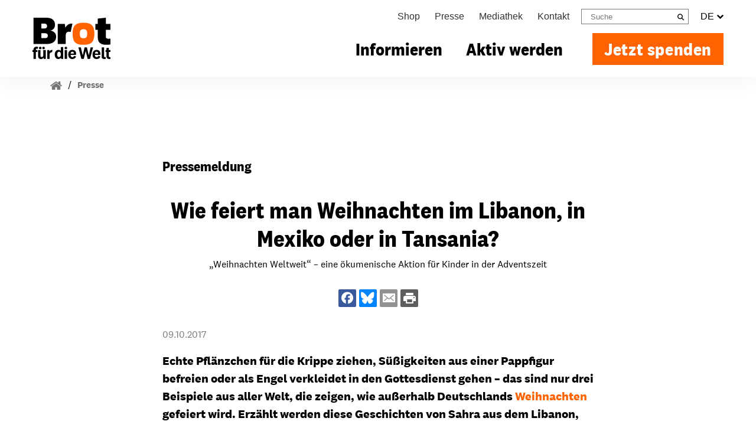

--- FILE ---
content_type: application/javascript; charset=utf-8
request_url: https://www.brot-fuer-die-welt.de/typo3conf/ext/as_template/Resources/Public/Dist/as.js?1769093713
body_size: 5005
content:
const __vite__mapDeps=(i,m=__vite__mapDeps,d=(m.f||(m.f=["./chunks/legacy-vLkGYX88.js","./chunks/jquery-Dekb_xaV.js","./chunks/flyoutMenuRebrush-QXGetu_y.js","./chunks/flyoutMenu-BTR06uWH.js","./chunks/mobileMenu-C9IwCjZg.js","./chunks/stickyNav-l-MDsx_p.js","./chunks/searchbox-GQ6Getx9.js","./chunks/languageBox-SvOgHYk6.js","./chunks/popup-c2hdVW9A.js","./chunks/resimg-R-HurOvK.js","./chunks/equalize-Dxt1bTmv.js","./chunks/withDynamic-C-8pq3E7.js","./chunks/lightbox-ChGm_6Wb.js","./chunks/rss-Dp6NE2y6.js","./chunks/iframes-D689eduQ.js","./chunks/usercentrics-DIohFi-a.js","./chunks/audio-k2gE7E-j.js","./chunks/plyr.min-DPyywXwL.js","./chunks/donateBox-BuuWR-uW.js","./chunks/donationBox-BZwuwARF.js","./chunks/donationTeaser-D_gdoeah.js","./chunks/a11y-B0KL0E20.js","./chunks/help-DaT3bJQE.js","./chunks/effect-fade-CXRSDGC3.js","./chunks/home-BO9-lOwP.js","./chunks/thumbs-CP-OiVBM.js","./chunks/nit-D_B_CAWq.js","./chunks/pagination-BZ_a1kGR.js","./chunks/teaser-1ooAvArx.js","./chunks/grid-DnQOul_2.js","./chunks/imageTeaserTiles-BZfnZKQb.js","./chunks/imageGallery-BH6nVlvr.js","./chunks/asVideoGalleryGallery-BHhlt9_u.js","./chunks/bootstrap-BIkodZpw.js","./chunks/asVideoGallerySingle-bU7D6c7b.js","./chunks/scrollytelling-C5QYoxjI.js","./chunks/leaflet-fqVZfYx0.js","./chunks/karte-C05cexlo.js","./chunks/twentytwenty-D7-KeIFu.js","./chunks/youth-DKXHIcAN.js","./chunks/asPopup-0UsftVIT.js","./chunks/exitIntent-WYRW78U8.js","./chunks/shopware-CtSjBYxX.js","./chunks/copyIban-Dy5MpoOQ.js","./chunks/jsMoreItems-BCJfpiuP.js","./chunks/linkTargets-1O0pzxIQ.js","./chunks/contactLink-C1r-JOsL.js","./chunks/subNavToggle-cnqpAuVH.js","./chunks/materialTitle-BALXQEDF.js","./chunks/newsSearchForm-ByaCYoFr.js","./chunks/footer-BPsfWlGt.js","./chunks/newsListView-BVKtvSCX.js","./chunks/eventCalendar-M4o9bxs1.js","./chunks/joinSteps-CFVs_yoJ.js","./chunks/ceThemenAZ-CnLgiS3Y.js","./chunks/asFileCollection-DZ29rIRc.js","./chunks/asProjectdb-Cnoxp7dM.js","./chunks/asRcClient-f4iQo7J_.js","./chunks/utt-Bj-qfmSP.js","./chunks/stickySupport-CSfsyg-Z.js","./chunks/downloadCenter-CMX262id.js","./chunks/contactSearch-DABKEJmy.js","./chunks/steuerrechner-DQifJ1oN.js","./chunks/gridAccordion-BhZsRWgF.js","./chunks/materialBoxRe-B-ybCfml.js","./chunks/fixedSidebar-DOnZc1Wp.js","./chunks/featureFlags-DQLyjzFi.js"])))=>i.map(i=>d[i]);
function L(){import.meta.url,import("_").catch(()=>1),(async function*(){})().next()}const f="modulepreload",S=function(o,l){return new URL(o,l).href},y={},t=function(l,p,n){let a=Promise.resolve();if(p&&p.length>0){let m=function(r){return Promise.all(r.map(i=>Promise.resolve(i).then(e=>({status:"fulfilled",value:e}),e=>({status:"rejected",reason:e}))))};const c=document.getElementsByTagName("link"),u=document.querySelector("meta[property=csp-nonce]"),_=(u==null?void 0:u.nonce)||(u==null?void 0:u.getAttribute("nonce"));a=m(p.map(r=>{if(r=S(r,n),r in y)return;y[r]=!0;const i=r.endsWith(".css"),e=i?'[rel="stylesheet"]':"";if(n)for(let h=c.length-1;h>=0;h--){const E=c[h];if(E.href===r&&(!i||E.rel==="stylesheet"))return}else if(document.querySelector('link[href="'.concat(r,'"]').concat(e)))return;const d=document.createElement("link");if(d.rel=i?"stylesheet":f,i||(d.as="script"),d.crossOrigin="",d.href=r,_&&d.setAttribute("nonce",_),document.head.appendChild(d),i)return new Promise((h,E)=>{d.addEventListener("load",h),d.addEventListener("error",()=>E(new Error("Unable to preload CSS for ".concat(r))))})}))}function s(c){const u=new Event("vite:preloadError",{cancelable:!0});if(u.payload=c,window.dispatchEvent(u),!u.defaultPrevented)throw c}return a.then(c=>{for(const u of c||[])u.status==="rejected"&&s(u.reason);return l().catch(s)})},v=()=>new Promise(o=>{document.readyState==="loading"?document.addEventListener("DOMContentLoaded",o,{once:!0}):o()}),I=()=>new Promise(o=>{"requestIdleCallback"in window?requestIdleCallback(o,{timeout:1e3}):setTimeout(o,100)});t(()=>import("./chunks/legacy-vLkGYX88.js"),__vite__mapDeps([0,1]),import.meta.url).then(o=>o.init());t(()=>import("./chunks/usercentrics-DIohFi-a.js"),[],import.meta.url).then(o=>o.init());window.location.href.indexOf("brot-fuer-die-welt.asdocker02")===-1&&t(()=>import("./chunks/sentry-ivf-bOF0.js"),[],import.meta.url).then(o=>o.init());const P=()=>{const o={flyoutMenuRebrush:document.querySelector(".rebrush .flyout-navigation"),flyoutMenu:document.getElementById("flyout-menu"),mobileMenu:document.querySelector(".megamenu")||document.getElementById("menu")||document.querySelector(".nav-container"),stickyNav:document.querySelector(".page-header"),searchbox:document.querySelector(".searchbox"),languageBox:document.querySelector(".language-box"),breadcrumb:document.querySelector(".breadcrumb")},l=[];o.flyoutMenuRebrush?l.push(t(()=>import("./chunks/flyoutMenuRebrush-QXGetu_y.js"),__vite__mapDeps([2,1]),import.meta.url).then(n=>n.init())):o.flyoutMenu&&l.push(t(()=>import("./chunks/flyoutMenu-BTR06uWH.js"),__vite__mapDeps([3,1]),import.meta.url).then(n=>n.init())),o.mobileMenu&&l.push(t(()=>import("./chunks/mobileMenu-C9IwCjZg.js"),__vite__mapDeps([4,1]),import.meta.url).then(n=>n.init())),o.stickyNav&&l.push(t(()=>import("./chunks/stickyNav-l-MDsx_p.js"),__vite__mapDeps([5,1]),import.meta.url).then(n=>n.init())),o.searchbox&&l.push(t(()=>import("./chunks/searchbox-GQ6Getx9.js"),__vite__mapDeps([6,1]),import.meta.url).then(n=>n.init())),o.languageBox&&l.push(t(()=>import("./chunks/languageBox-SvOgHYk6.js"),__vite__mapDeps([7,1]),import.meta.url).then(n=>n.init())),o.breadcrumb&&o.breadcrumb.querySelectorAll("li").length>2&&l.push(t(()=>import("./chunks/breadcrumbs-Cn5e0NK2.js"),[],import.meta.url).then(a=>a.init())),document.querySelector("#donation_form")&&l.push(t(()=>import("./chunks/donations-_nxXubB3.js"),[],import.meta.url).then(n=>n.init())),l.length&&Promise.all(l).catch(n=>console.error("Above-the-fold modules error:",n))},T=()=>{const o={collapse:document.querySelector(".collapse"),popup:document.querySelector(".play-button-big")||document.querySelector(".contact-popup-trigger")||document.querySelector(".play-button")||document.querySelector(".popouterbox"),resimg:document.querySelector(".resimg"),equalize:document.querySelector(".equalizeable")||document.querySelector(".project-title-box")||document.querySelector(".teaser-list div.col")||document.querySelector(".blog-gallery li"),widthDynamic:document.querySelector(".width-dynamic"),lightbox:document.querySelector(".lightbox"),rss:document.querySelector("[data-feed-url]"),iframes:document.querySelector(".asuc-accept"),audio:document.querySelector("audio")},l=[];o.collapse&&l.push(t(()=>import("./chunks/collapse-DBUMHTLQ.js"),[],import.meta.url).then(e=>e.init())),o.popup&&l.push(t(()=>import("./chunks/popup-c2hdVW9A.js"),__vite__mapDeps([8,1]),import.meta.url).then(e=>e.init())),o.resimg&&l.push(t(()=>import("./chunks/resimg-R-HurOvK.js"),__vite__mapDeps([9,1]),import.meta.url).then(e=>e.init())),o.equalize&&l.push(t(()=>import("./chunks/equalize-Dxt1bTmv.js"),__vite__mapDeps([10,1]),import.meta.url).then(e=>e.init())),o.widthDynamic&&l.push(t(()=>import("./chunks/withDynamic-C-8pq3E7.js"),__vite__mapDeps([11,1]),import.meta.url).then(e=>e.init())),o.lightbox&&l.push(t(()=>import("./chunks/lightbox-ChGm_6Wb.js"),__vite__mapDeps([12,1]),import.meta.url).then(e=>e.init())),o.rss&&l.push(t(()=>import("./chunks/rss-Dp6NE2y6.js"),__vite__mapDeps([13,1]),import.meta.url).then(e=>e.init())),o.iframes&&l.push(t(()=>import("./chunks/iframes-D689eduQ.js"),__vite__mapDeps([14,15]),import.meta.url).then(e=>e.init())),o.audio&&l.push(t(()=>import("./chunks/audio-k2gE7E-j.js"),__vite__mapDeps([16,1,17]),import.meta.url).then(e=>e.init())),l.length&&Promise.all(l).catch(e=>console.error("Content modules error:",e));const p={donateBox:document.querySelector(".donate-box"),donationBox:document.querySelector(".ctype-ce_donation_box")||document.querySelector(".ctype-ce_donation_box_one_time")||document.querySelector(".ctype-ce_donation_box_permanent")||document.querySelector(".ctype-ce_donation_box_header"),donateBox25:document.querySelector(".ctype-ce_donation_box_25"),spakt:document.querySelector(".spakt"),donations:document.querySelector("#donation_form"),donationTeaser:document.querySelector(".ctype-ce_donation_teaser"),powermail:document.getElementById("powermail-email-display"),additionalDonation:document.querySelector(".additional-donation-content-2")},n=[];p.donateBox&&n.push(t(()=>import("./chunks/donateBox-BuuWR-uW.js"),__vite__mapDeps([18,1]),import.meta.url).then(e=>e.init())),p.donationBox&&n.push(t(()=>import("./chunks/donationBox-BZwuwARF.js"),__vite__mapDeps([19,1]),import.meta.url).then(e=>e.init())),p.donateBox25&&n.push(t(()=>import("./chunks/donateBox25-BURTiuoR.js"),[],import.meta.url).then(e=>e.init())),p.spakt&&n.push(t(()=>import("./chunks/spakt-OSYeNCOK.js"),[],import.meta.url).then(e=>e.init())),p.donationTeaser&&n.push(t(()=>import("./chunks/donationTeaser-D_gdoeah.js"),__vite__mapDeps([20,1,21]),import.meta.url).then(e=>e.init())),p.powermail&&n.push(t(()=>import("./chunks/powermail-CE1IOi9E.js"),[],import.meta.url).then(e=>e.init())),p.additionalDonation&&n.push(t(()=>import("./chunks/thanks-Dr93VZXd.js"),[],import.meta.url).then(e=>e.init())),n.length&&Promise.all(n).catch(e=>console.error("Donation modules error:",e));const a={help:document.querySelector(".ctype-ce_project_help_main_box"),home:document.querySelector(".swiper-home-slider"),nit:document.querySelector(".swiper-nit-slider"),teaser:document.querySelector(".swiper-tl-slider"),grid:document.querySelector(".swiper-ge-slider"),imageTeaserTiles:document.querySelector(".swiper-itt-slider"),imageGallery:document.querySelector(".image-gallery-box"),videoGalleryGallery:document.querySelector(".ctype-asvideogallery_gallery"),videoGallerySingle:document.querySelector(".ctype-asvideogallery_single")},s=[];a.help&&s.push(t(()=>import("./chunks/help-DaT3bJQE.js"),__vite__mapDeps([22,1,21,23]),import.meta.url).then(e=>e.init())),a.home&&s.push(t(()=>import("./chunks/home-BO9-lOwP.js"),__vite__mapDeps([24,1,21,25]),import.meta.url).then(e=>e.init())),a.nit&&s.push(t(()=>import("./chunks/nit-D_B_CAWq.js"),__vite__mapDeps([26,1,21,27,23]),import.meta.url).then(e=>e.init())),a.teaser&&s.push(t(()=>import("./chunks/teaser-1ooAvArx.js"),__vite__mapDeps([28,1,21,23]),import.meta.url).then(e=>e.init())),a.grid&&s.push(t(()=>import("./chunks/grid-DnQOul_2.js"),__vite__mapDeps([29,1,21,23]),import.meta.url).then(e=>e.init())),a.imageTeaserTiles&&s.push(t(()=>import("./chunks/imageTeaserTiles-BZfnZKQb.js"),__vite__mapDeps([30,1,21,23]),import.meta.url).then(e=>e.init())),a.imageGallery&&s.push(t(()=>import("./chunks/imageGallery-BH6nVlvr.js"),__vite__mapDeps([31,21,23]),import.meta.url).then(e=>e.init())),a.videoGalleryGallery&&s.push(t(()=>import("./chunks/asVideoGalleryGallery-BHhlt9_u.js"),__vite__mapDeps([32,1,21,33,17,15]),import.meta.url).then(e=>e.init())),a.videoGallerySingle&&s.push(t(()=>import("./chunks/asVideoGallerySingle-bU7D6c7b.js"),__vite__mapDeps([34,1,33,17,15]),import.meta.url).then(e=>e.init())),s.length&&Promise.all(s).catch(e=>console.error("Slider/Gallery modules error:",e));const c={scrollytelling:document.querySelector(".scrollytelling"),leaflet:document.getElementById("leaflet-map")&&document.getElementById("location-coordinates"),karte:document.querySelector(".welt"),twentytwenty:document.querySelector(".twentytwenty-container"),publication:document.querySelector(".publication-page"),youth:document.querySelector(".youth-header"),introHeaderSection:document.querySelector(".intro-header-section"),asPopup:document.querySelector(".asp_show"),exitIntent:typeof aslCssSelectors<"u"&&aslCssSelectors.length>0||typeof aslUrlSelectors<"u"&&aslUrlSelectors.length>0,social:document.querySelector(".social-bottom")||document.querySelector(".read-more-panel"),shopware:document.querySelector(".as-shopware")},u=[];c.scrollytelling&&(u.push(t(()=>import("./chunks/scrollytelling-C5QYoxjI.js"),__vite__mapDeps([35,21,27,25,23]),import.meta.url).then(e=>e.init())),u.push(t(()=>import("./chunks/scrollytellingVideos-DkEkW9Hg.js"),[],import.meta.url).then(e=>e.init()))),c.leaflet&&u.push(t(()=>import("./chunks/leaflet-fqVZfYx0.js"),__vite__mapDeps([36,1]),import.meta.url).then(e=>e.init())),c.karte&&u.push(t(()=>import("./chunks/karte-C05cexlo.js"),__vite__mapDeps([37,1]),import.meta.url).then(e=>e.init())),c.twentytwenty&&u.push(t(()=>import("./chunks/twentytwenty-D7-KeIFu.js"),__vite__mapDeps([38,1]),import.meta.url).then(e=>e.init())),c.publication&&u.push(t(()=>import("./chunks/publication-dL-I5xRo.js"),[],import.meta.url).then(e=>e.init())),c.youth&&u.push(t(()=>import("./chunks/youth-DKXHIcAN.js"),__vite__mapDeps([39,1]),import.meta.url).then(e=>e.init())),c.introHeaderSection&&u.push(t(()=>import("./chunks/introHeaderSection-DrTFDnAl.js"),[],import.meta.url).then(e=>e.init())),c.asPopup&&u.push(t(()=>import("./chunks/asPopup-0UsftVIT.js"),__vite__mapDeps([40,1,33]),import.meta.url).then(e=>e.init())),c.exitIntent&&u.push(t(()=>import("./chunks/exitIntent-WYRW78U8.js"),__vite__mapDeps([41,1,33]),import.meta.url).then(e=>e.init())),c.social&&u.push(t(()=>import("./chunks/social-DakpMHfW.js"),[],import.meta.url).then(e=>e.init())),c.shopware&&u.push(t(()=>import("./chunks/shopware-CtSjBYxX.js"),__vite__mapDeps([42,1]),import.meta.url).then(e=>e.init())),u.length&&Promise.all(u).catch(e=>console.error("Special feature modules error:",e));const _={copyIban:document.querySelector("[data-id='copy-iban']"),theLink:document.getElementById("theLink"),jsMoreItems:document.querySelector(".js--more-items"),dataInitialValue:document.querySelector("input[data-initial-value]"),linkTargets:document.querySelector("a"),donateWrap:document.querySelector(".donate-wrap"),contactLink:document.querySelector(".contact-link a"),scrollDown:document.querySelector(".scroll-down"),eventName:document.querySelector(".event-name"),donateAmount:document.querySelector(".donate-amount"),subNavToggle:document.querySelector(".sub-nav-toggle"),materialTitle:document.querySelector(".material-title"),scrollTo:document.querySelector(".scrollto"),backToTop:document.querySelector(".backtotop"),isSelect:document.getElementById("isSelect"),newsSearchForm:document.querySelector(".news-search-form"),footer:document.querySelector(".footer-col h5")||document.querySelector(".footer-links a")},m=[];_.copyIban&&m.push(t(()=>import("./chunks/copyIban-Dy5MpoOQ.js"),__vite__mapDeps([43,1]),import.meta.url).then(e=>e.init())),_.theLink&&m.push(t(()=>import("./chunks/theLink-DQU2l8gN.js"),[],import.meta.url).then(e=>e.init())),_.jsMoreItems&&m.push(t(()=>import("./chunks/jsMoreItems-BCJfpiuP.js"),__vite__mapDeps([44,1]),import.meta.url).then(e=>e.init())),_.dataInitialValue&&m.push(t(()=>import("./chunks/dataInitialValue-D5p4kKiW.js"),[],import.meta.url).then(e=>e.init())),_.linkTargets&&m.push(t(()=>import("./chunks/linkTargets-1O0pzxIQ.js"),__vite__mapDeps([45,1]),import.meta.url).then(e=>e.init())),_.donateWrap&&m.push(t(()=>import("./chunks/donateWrap-Dkn3dv7r.js"),[],import.meta.url).then(e=>e.init())),_.contactLink&&m.push(t(()=>import("./chunks/contactLink-C1r-JOsL.js"),__vite__mapDeps([46,1]),import.meta.url).then(e=>e.init())),_.scrollDown&&m.push(t(()=>import("./chunks/scrollDown-CKH8_Aee.js"),[],import.meta.url).then(e=>e.init())),_.eventName&&m.push(t(()=>import("./chunks/eventName-CLVqWXip.js"),[],import.meta.url).then(e=>e.init())),_.donateAmount&&m.push(t(()=>import("./chunks/donateAmount-LsXCNyj2.js"),[],import.meta.url).then(e=>e.init())),_.subNavToggle&&m.push(t(()=>import("./chunks/subNavToggle-cnqpAuVH.js"),__vite__mapDeps([47,1]),import.meta.url).then(e=>e.init())),_.materialTitle&&m.push(t(()=>import("./chunks/materialTitle-BALXQEDF.js"),__vite__mapDeps([48,1]),import.meta.url).then(e=>e.init())),_.scrollTo&&m.push(t(()=>import("./chunks/scrollTo-DL1MCe78.js"),[],import.meta.url).then(e=>e.init())),_.backToTop&&m.push(t(()=>import("./chunks/backToTop-BAzWv1FK.js"),[],import.meta.url).then(e=>e.init())),_.isSelect&&m.push(t(()=>import("./chunks/isSelect-CtMmTn-r.js"),[],import.meta.url).then(e=>e.init())),_.newsSearchForm&&m.push(t(()=>import("./chunks/newsSearchForm-ByaCYoFr.js"),__vite__mapDeps([49,1]),import.meta.url).then(e=>e.init())),_.footer&&m.push(t(()=>import("./chunks/footer-BPsfWlGt.js"),__vite__mapDeps([50,1]),import.meta.url).then(e=>e.init())),m.length&&Promise.all(m).catch(e=>console.error("Utility modules error:",e));const r={falfilebrowser:document.querySelector(".ce_falfilebrowser")||document.querySelector(".ce_falfilebrowser_searchwords"),newsletterList:document.querySelector(".ctype-ce_newsletter_list"),newsListView:document.querySelector(".news-list-view"),eventCalendar:document.querySelector(".listtype-sfeventmgt_pieventlist"),joinSteps:document.querySelector(".join-steps"),themenAZ:document.querySelector(".ctype-ce_themen_von_a_bis_z .search-box"),asFileCollection:document.querySelector(".tx-asfilecollection"),asProjectdb:document.querySelector(".list_type-asprojectdb_searchform"),asRcClient:document.querySelector(".tx-asrcclient-pi1"),newsletterDL:window.location.href.indexOf("/newsletter/")>-1,utt:document.querySelector("#scriptUTT"),stickySupport:document.getElementById("support-anchor")&&document.querySelector(".join-wrapper"),ceDistruptorL2:document.querySelector(".ce_distruptor .layout-2"),downloadCenter:document.querySelector(".dc_select")||document.getElementById("dc_select_submit")||document.getElementById("dc_id_submit"),gtm:document.getElementById("c13184"),contactSearch:document.querySelector(".ctype-ce_contact_search"),steuerrechner:document.querySelector(".steuerrechner"),newsletterBox:document.querySelector(".newsletter-box"),gridAccordion:document.querySelector(".accordion-grid-container"),materialBoxRe:document.querySelector("section.download-material"),disruptor2:document.querySelector(".disruptor2"),ceProjectProfile:document.querySelector(".ctype-ce_project_profile"),fixedSidebar:document.querySelector(".fixed-sidebar"),featureFlags:typeof featureFlags<"u"&&featureFlags},i=[];r.falfilebrowser&&i.push(t(()=>import("./chunks/falfilebrowser-CqbcQ8_A.js"),[],import.meta.url).then(e=>e.init())),r.newsletterList&&i.push(t(()=>import("./chunks/newsletterList-B2nDqGgz.js"),[],import.meta.url).then(e=>e.init())),r.newsListView&&i.push(t(()=>import("./chunks/newsListView-BVKtvSCX.js"),__vite__mapDeps([51,1]),import.meta.url).then(e=>e.init())),r.eventCalendar&&i.push(t(()=>import("./chunks/eventCalendar-M4o9bxs1.js"),__vite__mapDeps([52,1]),import.meta.url).then(e=>e.init())),r.joinSteps&&i.push(t(()=>import("./chunks/joinSteps-CFVs_yoJ.js"),__vite__mapDeps([53,1]),import.meta.url).then(e=>e.init())),r.themenAZ&&i.push(t(()=>import("./chunks/ceThemenAZ-CnLgiS3Y.js"),__vite__mapDeps([54,1]),import.meta.url).then(e=>e.init())),r.asFileCollection&&i.push(t(()=>import("./chunks/asFileCollection-DZ29rIRc.js"),__vite__mapDeps([55,1]),import.meta.url).then(e=>e.init())),r.asProjectdb&&i.push(t(()=>import("./chunks/asProjectdb-Cnoxp7dM.js"),__vite__mapDeps([56,1]),import.meta.url).then(e=>e.init())),r.asRcClient&&i.push(t(()=>import("./chunks/asRcClient-f4iQo7J_.js"),__vite__mapDeps([57,1]),import.meta.url).then(e=>e.init())),r.newsletterDL&&i.push(t(()=>import("./chunks/newsletterDL-DRsb413c.js"),[],import.meta.url).then(e=>e.init())),r.utt&&i.push(t(()=>import("./chunks/utt-Bj-qfmSP.js"),__vite__mapDeps([58,15]),import.meta.url).then(e=>e.init())),r.stickySupport&&i.push(t(()=>import("./chunks/stickySupport-CSfsyg-Z.js"),__vite__mapDeps([59,1]),import.meta.url).then(e=>e.init())),r.ceDistruptorL2&&i.push(t(()=>import("./chunks/ceDistruptorL2-CCCpGTqt.js"),[],import.meta.url).then(e=>e.init())),r.downloadCenter&&i.push(t(()=>import("./chunks/downloadCenter-CMX262id.js"),__vite__mapDeps([60,1]),import.meta.url).then(e=>e.init())),r.gtm&&i.push(t(()=>import("./chunks/gtm-Blm2LDDO.js"),[],import.meta.url).then(e=>e.init())),r.contactSearch&&i.push(t(()=>import("./chunks/contactSearch-DABKEJmy.js"),__vite__mapDeps([61,1]),import.meta.url).then(e=>e.init())),r.steuerrechner&&i.push(t(()=>import("./chunks/steuerrechner-DQifJ1oN.js"),__vite__mapDeps([62,1]),import.meta.url).then(e=>e.init())),r.newsletterBox&&i.push(t(()=>import("./chunks/newsletterBox-CBPDXDUi.js"),[],import.meta.url).then(e=>e.init())),r.gridAccordion&&i.push(t(()=>import("./chunks/gridAccordion-BhZsRWgF.js"),__vite__mapDeps([63,1]),import.meta.url).then(e=>e.init())),r.materialBoxRe&&i.push(t(()=>import("./chunks/materialBoxRe-B-ybCfml.js"),__vite__mapDeps([64,1]),import.meta.url).then(e=>e.init())),r.disruptor2&&i.push(t(()=>import("./chunks/disruptor2-DWmNG2b2.js"),[],import.meta.url).then(e=>e.init())),r.ceProjectProfile&&i.push(t(()=>import("./chunks/ceProjectProfile-BHs82BX4.js"),[],import.meta.url).then(e=>e.init())),r.fixedSidebar&&i.push(t(()=>import("./chunks/fixedSidebar-DOnZc1Wp.js"),__vite__mapDeps([65,1]),import.meta.url).then(e=>e.init())),r.featureFlags&&i.push(t(()=>import("./chunks/featureFlags-DQLyjzFi.js"),__vite__mapDeps([66,1]),import.meta.url).then(e=>e.init())),i.length&&Promise.all(i).catch(e=>console.error("Content Element modules error:",e))};v().then(()=>(P(),I())).then(()=>{T()}).catch(o=>{console.error("Module loading orchestration error:",o)});export{L as __vite_legacy_guard};


--- FILE ---
content_type: application/javascript; charset=utf-8
request_url: https://www.brot-fuer-die-welt.de/typo3conf/ext/as_template/Resources/Public/Dist/chunks/linkTargets-1O0pzxIQ.js
body_size: 131
content:
import{$ as t}from"./jquery-Dekb_xaV.js";const s=()=>{t("a").each(function(){if(t(this).attr("href")){var e=t(this).attr("href"),i=window.location.host,a=new RegExp("\\.pdf$").test(e);if(e.indexOf(i)>-1)a?t(this).attr("target","_blank"):t(this).attr("target","_self");else if(a)t(this).attr("target","_blank");else{var r=new RegExp("^\\/.*|^#.*").test(e);r||t(this).attr("href").includes("javascript")?t(this).attr("target","_self"):t(this).attr("target","_blank")}}})},f=()=>{s()};export{f as init};
